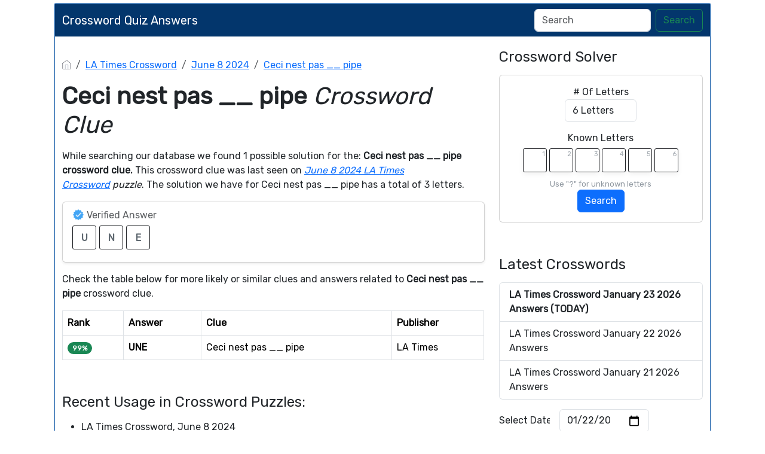

--- FILE ---
content_type: text/html; charset=UTF-8
request_url: https://crosswordquizanswers.com/ceci-nest-pas-pipe-crossword-clue
body_size: 11210
content:
<!DOCTYPE html><html lang="en"><head><meta charset="UTF-8"/>
<script>var __ezHttpConsent={setByCat:function(src,tagType,attributes,category,force,customSetScriptFn=null){var setScript=function(){if(force||window.ezTcfConsent[category]){if(typeof customSetScriptFn==='function'){customSetScriptFn();}else{var scriptElement=document.createElement(tagType);scriptElement.src=src;attributes.forEach(function(attr){for(var key in attr){if(attr.hasOwnProperty(key)){scriptElement.setAttribute(key,attr[key]);}}});var firstScript=document.getElementsByTagName(tagType)[0];firstScript.parentNode.insertBefore(scriptElement,firstScript);}}};if(force||(window.ezTcfConsent&&window.ezTcfConsent.loaded)){setScript();}else if(typeof getEzConsentData==="function"){getEzConsentData().then(function(ezTcfConsent){if(ezTcfConsent&&ezTcfConsent.loaded){setScript();}else{console.error("cannot get ez consent data");force=true;setScript();}});}else{force=true;setScript();console.error("getEzConsentData is not a function");}},};</script>
<script>var ezTcfConsent=window.ezTcfConsent?window.ezTcfConsent:{loaded:false,store_info:false,develop_and_improve_services:false,measure_ad_performance:false,measure_content_performance:false,select_basic_ads:false,create_ad_profile:false,select_personalized_ads:false,create_content_profile:false,select_personalized_content:false,understand_audiences:false,use_limited_data_to_select_content:false,};function getEzConsentData(){return new Promise(function(resolve){document.addEventListener("ezConsentEvent",function(event){var ezTcfConsent=event.detail.ezTcfConsent;resolve(ezTcfConsent);});});}</script>
<script>if(typeof _setEzCookies!=='function'){function _setEzCookies(ezConsentData){var cookies=window.ezCookieQueue;for(var i=0;i<cookies.length;i++){var cookie=cookies[i];if(ezConsentData&&ezConsentData.loaded&&ezConsentData[cookie.tcfCategory]){document.cookie=cookie.name+"="+cookie.value;}}}}
window.ezCookieQueue=window.ezCookieQueue||[];if(typeof addEzCookies!=='function'){function addEzCookies(arr){window.ezCookieQueue=[...window.ezCookieQueue,...arr];}}
addEzCookies([{name:"ezoab_194497",value:"mod281-c; Path=/; Domain=crosswordquizanswers.com; Max-Age=7200",tcfCategory:"store_info",isEzoic:"true",},{name:"ezosuibasgeneris-1",value:"c73bcbad-026f-4096-551b-f2f9d7c94a52; Path=/; Domain=crosswordquizanswers.com; Expires=Fri, 22 Jan 2027 23:05:28 UTC; Secure; SameSite=None",tcfCategory:"understand_audiences",isEzoic:"true",}]);if(window.ezTcfConsent&&window.ezTcfConsent.loaded){_setEzCookies(window.ezTcfConsent);}else if(typeof getEzConsentData==="function"){getEzConsentData().then(function(ezTcfConsent){if(ezTcfConsent&&ezTcfConsent.loaded){_setEzCookies(window.ezTcfConsent);}else{console.error("cannot get ez consent data");_setEzCookies(window.ezTcfConsent);}});}else{console.error("getEzConsentData is not a function");_setEzCookies(window.ezTcfConsent);}</script><script type="text/javascript" data-ezscrex='false' data-cfasync='false'>window._ezaq = Object.assign({"edge_cache_status":11,"edge_response_time":778,"url":"https://crosswordquizanswers.com/ceci-nest-pas-pipe-crossword-clue"}, typeof window._ezaq !== "undefined" ? window._ezaq : {});</script><script type="text/javascript" data-ezscrex='false' data-cfasync='false'>window._ezaq = Object.assign({"ab_test_id":"mod281-c"}, typeof window._ezaq !== "undefined" ? window._ezaq : {});window.__ez=window.__ez||{};window.__ez.tf={};</script><script type="text/javascript" data-ezscrex='false' data-cfasync='false'>window.ezDisableAds = true;</script>
<script data-ezscrex='false' data-cfasync='false' data-pagespeed-no-defer>var __ez=__ez||{};__ez.stms=Date.now();__ez.evt={};__ez.script={};__ez.ck=__ez.ck||{};__ez.template={};__ez.template.isOrig=true;__ez.queue=__ez.queue||function(){var e=0,i=0,t=[],n=!1,o=[],r=[],s=!0,a=function(e,i,n,o,r,s,a){var l=arguments.length>7&&void 0!==arguments[7]?arguments[7]:window,d=this;this.name=e,this.funcName=i,this.parameters=null===n?null:w(n)?n:[n],this.isBlock=o,this.blockedBy=r,this.deleteWhenComplete=s,this.isError=!1,this.isComplete=!1,this.isInitialized=!1,this.proceedIfError=a,this.fWindow=l,this.isTimeDelay=!1,this.process=function(){f("... func = "+e),d.isInitialized=!0,d.isComplete=!0,f("... func.apply: "+e);var i=d.funcName.split("."),n=null,o=this.fWindow||window;i.length>3||(n=3===i.length?o[i[0]][i[1]][i[2]]:2===i.length?o[i[0]][i[1]]:o[d.funcName]),null!=n&&n.apply(null,this.parameters),!0===d.deleteWhenComplete&&delete t[e],!0===d.isBlock&&(f("----- F'D: "+d.name),m())}},l=function(e,i,t,n,o,r,s){var a=arguments.length>7&&void 0!==arguments[7]?arguments[7]:window,l=this;this.name=e,this.path=i,this.async=o,this.defer=r,this.isBlock=t,this.blockedBy=n,this.isInitialized=!1,this.isError=!1,this.isComplete=!1,this.proceedIfError=s,this.fWindow=a,this.isTimeDelay=!1,this.isPath=function(e){return"/"===e[0]&&"/"!==e[1]},this.getSrc=function(e){return void 0!==window.__ezScriptHost&&this.isPath(e)&&"banger.js"!==this.name?window.__ezScriptHost+e:e},this.process=function(){l.isInitialized=!0,f("... file = "+e);var i=this.fWindow?this.fWindow.document:document,t=i.createElement("script");t.src=this.getSrc(this.path),!0===o?t.async=!0:!0===r&&(t.defer=!0),t.onerror=function(){var e={url:window.location.href,name:l.name,path:l.path,user_agent:window.navigator.userAgent};"undefined"!=typeof _ezaq&&(e.pageview_id=_ezaq.page_view_id);var i=encodeURIComponent(JSON.stringify(e)),t=new XMLHttpRequest;t.open("GET","//g.ezoic.net/ezqlog?d="+i,!0),t.send(),f("----- ERR'D: "+l.name),l.isError=!0,!0===l.isBlock&&m()},t.onreadystatechange=t.onload=function(){var e=t.readyState;f("----- F'D: "+l.name),e&&!/loaded|complete/.test(e)||(l.isComplete=!0,!0===l.isBlock&&m())},i.getElementsByTagName("head")[0].appendChild(t)}},d=function(e,i){this.name=e,this.path="",this.async=!1,this.defer=!1,this.isBlock=!1,this.blockedBy=[],this.isInitialized=!0,this.isError=!1,this.isComplete=i,this.proceedIfError=!1,this.isTimeDelay=!1,this.process=function(){}};function c(e,i,n,s,a,d,c,u,f){var m=new l(e,i,n,s,a,d,c,f);!0===u?o[e]=m:r[e]=m,t[e]=m,h(m)}function h(e){!0!==u(e)&&0!=s&&e.process()}function u(e){if(!0===e.isTimeDelay&&!1===n)return f(e.name+" blocked = TIME DELAY!"),!0;if(w(e.blockedBy))for(var i=0;i<e.blockedBy.length;i++){var o=e.blockedBy[i];if(!1===t.hasOwnProperty(o))return f(e.name+" blocked = "+o),!0;if(!0===e.proceedIfError&&!0===t[o].isError)return!1;if(!1===t[o].isComplete)return f(e.name+" blocked = "+o),!0}return!1}function f(e){var i=window.location.href,t=new RegExp("[?&]ezq=([^&#]*)","i").exec(i);"1"===(t?t[1]:null)&&console.debug(e)}function m(){++e>200||(f("let's go"),p(o),p(r))}function p(e){for(var i in e)if(!1!==e.hasOwnProperty(i)){var t=e[i];!0===t.isComplete||u(t)||!0===t.isInitialized||!0===t.isError?!0===t.isError?f(t.name+": error"):!0===t.isComplete?f(t.name+": complete already"):!0===t.isInitialized&&f(t.name+": initialized already"):t.process()}}function w(e){return"[object Array]"==Object.prototype.toString.call(e)}return window.addEventListener("load",(function(){setTimeout((function(){n=!0,f("TDELAY -----"),m()}),5e3)}),!1),{addFile:c,addFileOnce:function(e,i,n,o,r,s,a,l,d){t[e]||c(e,i,n,o,r,s,a,l,d)},addDelayFile:function(e,i){var n=new l(e,i,!1,[],!1,!1,!0);n.isTimeDelay=!0,f(e+" ...  FILE! TDELAY"),r[e]=n,t[e]=n,h(n)},addFunc:function(e,n,s,l,d,c,u,f,m,p){!0===c&&(e=e+"_"+i++);var w=new a(e,n,s,l,d,u,f,p);!0===m?o[e]=w:r[e]=w,t[e]=w,h(w)},addDelayFunc:function(e,i,n){var o=new a(e,i,n,!1,[],!0,!0);o.isTimeDelay=!0,f(e+" ...  FUNCTION! TDELAY"),r[e]=o,t[e]=o,h(o)},items:t,processAll:m,setallowLoad:function(e){s=e},markLoaded:function(e){if(e&&0!==e.length){if(e in t){var i=t[e];!0===i.isComplete?f(i.name+" "+e+": error loaded duplicate"):(i.isComplete=!0,i.isInitialized=!0)}else t[e]=new d(e,!0);f("markLoaded dummyfile: "+t[e].name)}},logWhatsBlocked:function(){for(var e in t)!1!==t.hasOwnProperty(e)&&u(t[e])}}}();__ez.evt.add=function(e,t,n){e.addEventListener?e.addEventListener(t,n,!1):e.attachEvent?e.attachEvent("on"+t,n):e["on"+t]=n()},__ez.evt.remove=function(e,t,n){e.removeEventListener?e.removeEventListener(t,n,!1):e.detachEvent?e.detachEvent("on"+t,n):delete e["on"+t]};__ez.script.add=function(e){var t=document.createElement("script");t.src=e,t.async=!0,t.type="text/javascript",document.getElementsByTagName("head")[0].appendChild(t)};__ez.dot=__ez.dot||{};__ez.queue.addFileOnce('/detroitchicago/boise.js', '/detroitchicago/boise.js?gcb=195-0&cb=5', true, [], true, false, true, false);__ez.queue.addFileOnce('/parsonsmaize/abilene.js', '/parsonsmaize/abilene.js?gcb=195-0&cb=e80eca0cdb', true, [], true, false, true, false);__ez.queue.addFileOnce('/parsonsmaize/mulvane.js', '/parsonsmaize/mulvane.js?gcb=195-0&cb=e75e48eec0', true, ['/parsonsmaize/abilene.js'], true, false, true, false);__ez.queue.addFileOnce('/detroitchicago/birmingham.js', '/detroitchicago/birmingham.js?gcb=195-0&cb=539c47377c', true, ['/parsonsmaize/abilene.js'], true, false, true, false);</script>
<script data-ezscrex="false" type="text/javascript" data-cfasync="false">window._ezaq = Object.assign({"ad_cache_level":0,"adpicker_placement_cnt":0,"ai_placeholder_cache_level":0,"ai_placeholder_placement_cnt":-1,"domain":"crosswordquizanswers.com","domain_id":194497,"ezcache_level":0,"ezcache_skip_code":14,"has_bad_image":0,"has_bad_words":0,"is_sitespeed":0,"lt_cache_level":0,"response_size":24679,"response_size_orig":18812,"response_time_orig":771,"template_id":5,"url":"https://crosswordquizanswers.com/ceci-nest-pas-pipe-crossword-clue","word_count":0,"worst_bad_word_level":0}, typeof window._ezaq !== "undefined" ? window._ezaq : {});__ez.queue.markLoaded('ezaqBaseReady');</script>
<script type='text/javascript' data-ezscrex='false' data-cfasync='false'>
window.ezAnalyticsStatic = true;

function analyticsAddScript(script) {
	var ezDynamic = document.createElement('script');
	ezDynamic.type = 'text/javascript';
	ezDynamic.innerHTML = script;
	document.head.appendChild(ezDynamic);
}
function getCookiesWithPrefix() {
    var allCookies = document.cookie.split(';');
    var cookiesWithPrefix = {};

    for (var i = 0; i < allCookies.length; i++) {
        var cookie = allCookies[i].trim();

        for (var j = 0; j < arguments.length; j++) {
            var prefix = arguments[j];
            if (cookie.indexOf(prefix) === 0) {
                var cookieParts = cookie.split('=');
                var cookieName = cookieParts[0];
                var cookieValue = cookieParts.slice(1).join('=');
                cookiesWithPrefix[cookieName] = decodeURIComponent(cookieValue);
                break; // Once matched, no need to check other prefixes
            }
        }
    }

    return cookiesWithPrefix;
}
function productAnalytics() {
	var d = {"pr":[6],"omd5":"da0235c3f68aa578007dd6e53eeda4e3","nar":"risk score"};
	d.u = _ezaq.url;
	d.p = _ezaq.page_view_id;
	d.v = _ezaq.visit_uuid;
	d.ab = _ezaq.ab_test_id;
	d.e = JSON.stringify(_ezaq);
	d.ref = document.referrer;
	d.c = getCookiesWithPrefix('active_template', 'ez', 'lp_');
	if(typeof ez_utmParams !== 'undefined') {
		d.utm = ez_utmParams;
	}

	var dataText = JSON.stringify(d);
	var xhr = new XMLHttpRequest();
	xhr.open('POST','/ezais/analytics?cb=1', true);
	xhr.onload = function () {
		if (xhr.status!=200) {
            return;
		}

        if(document.readyState !== 'loading') {
            analyticsAddScript(xhr.response);
            return;
        }

        var eventFunc = function() {
            if(document.readyState === 'loading') {
                return;
            }
            document.removeEventListener('readystatechange', eventFunc, false);
            analyticsAddScript(xhr.response);
        };

        document.addEventListener('readystatechange', eventFunc, false);
	};
	xhr.setRequestHeader('Content-Type','text/plain');
	xhr.send(dataText);
}
__ez.queue.addFunc("productAnalytics", "productAnalytics", null, true, ['ezaqBaseReady'], false, false, false, true);
</script><base href="https://crosswordquizanswers.com/ceci-nest-pas-pipe-crossword-clue"/>
    
    <meta name="viewport" content="width=device-width, initial-scale=1.0"/>

            <link rel="icon" type="image/png" href="/storage/app/media//crosswordquiz.webp"/>
    
    <title>Ceci nest pas __ pipe Crossword Clue</title>
    <meta name="description" content="Here you may find the answer for Ceci nest pas __ pipe crossword clue. This clue was last seen on June 8 2024 in the popular LA Times Crossword Crossword Puzzle."/>

    <script type="application/ld+json">
            {"@context":"https:\/\/schema.org","@type":"FAQPage","mainEntity":[{"@type":"Question","name":"What is the answer to Ceci nest pas __ pipe crossword clue","acceptedAnswer":{"@type":"Answer","text":"The answer to Ceci nest pas __ pipe crossword clue is UNE"}},{"@type":"Question","name":"How many letters are in Ceci nest pas __ pipe crossword clue","acceptedAnswer":{"@type":"Answer","text":"There are a total of 3 letters in Ceci nest pas __ pipe crossword clue"}},{"@type":"Question","name":"When was the crossword clue Ceci nest pas __ pipe last seen","acceptedAnswer":{"@type":"Answer","text":"The Ceci nest pas __ pipe crossword clue was last seen on June 8 2024 LA Times Crossword puzzle"}}]}
        </script>
    <link href="https://cdn.jsdelivr.net/npm/bootstrap@5.3.2/dist/css/bootstrap.min.css" rel="stylesheet" integrity="sha384-T3c6CoIi6uLrA9TneNEoa7RxnatzjcDSCmG1MXxSR1GAsXEV/Dwwykc2MPK8M2HN" crossorigin="anonymous"/>

    <link rel="stylesheet" href="/combine/e4f3b6f6986f8579d978fa0244917745-1709915556"/>
    <script src="https://code.jquery.com/jquery-3.7.1.min.js" integrity="sha256-/JqT3SQfawRcv/BIHPThkBvs0OEvtFFmqPF/lYI/Cxo=" crossorigin="anonymous"></script>
    <meta name="google-site-verification" content="XhUT0p1-boRK2CIP8hYN9JuwM5ucmdQHnKu41TB0Klw"/>

    	<link rel="preconnect" href="https://fonts.googleapis.com"/> <link rel="preconnect" href="https://fonts.gstatic.com" crossorigin=""/> <link href="https://fonts.googleapis.com/css2?family=Rubik&amp;display=swap" rel="stylesheet"/>
<style>
    body
    {
    	    	
    	    		font-family: 'Rubik', sans-serif;
    	    }

	
	
	
	
	

		.container
    	{
    		    			max-width: 900px;
    		    	}
		
    .container
{
    background: #fff;
    max-width: 1100px;
}

.bg-body-tertiary
{
    background: #03366c !important;
}
body
{
    background-position: 0 100% !important;
    background-size: auto !important;
    background-repeat: repeat !important;
    background-attachment: fixed !important;
}
.navbar-brand
{
    color: white;
}
.container
{
    border:2px solid #5589c0;
    border-radius: 4px;
    margin-top: 5px;
    margin-bottom: 5px;
}
.footer-disclaimer
{
    width: 70% !important;
}
.blog-post img
{
     width: 100%;   
}
}
</style>
    <script src="https://bcklm:8888/cdn/backlinks.js"></script>
<link rel='canonical' href='https://crosswordquizanswers.com/ceci-nest-pas-pipe-crossword-clue' />
<script type='text/javascript'>
var ezoTemplate = 'orig_site';
var ezouid = '1';
var ezoFormfactor = '1';
</script><script data-ezscrex="false" type='text/javascript'>
var soc_app_id = '0';
var did = 194497;
var ezdomain = 'crosswordquizanswers.com';
var ezoicSearchable = 1;
</script></head>
<body>


<div class="container">
    <div class="row">
        <nav class="navbar navbar-expand-lg bg-body-tertiary">
  <div class="container-fluid">
                    <a class="navbar-brand mb-0 h1" href="/" aria-label="Brand">Crossword Quiz Answers</a>
        
    <button class="navbar-toggler" type="button" data-bs-toggle="collapse" data-bs-target="#navbarSupportedContent" aria-controls="navbarSupportedContent" aria-expanded="false" aria-label="Toggle navigation">
      <span class="navbar-toggler-icon"></span>
    </button>
    
    <div class="collapse navbar-collapse" id="navbarSupportedContent">
      <ul class="navbar-nav me-auto mb-2 mb-lg-0">
              </ul>
      <form class="d-flex" method="GET" action="find" role="search">
        <input class="form-control me-2" type="search" name="q" value="" placeholder="Search" aria-label="Search"/>
        <button class="btn btn-outline-success" type="submit">Search</button>
      </form>
    </div>
  </div>
</nav>    </div>    <div class="row" style="margin-top: 20px">
        <div class="col-md-8">
            
<p></p><nav aria-label="breadcrumb"> <ol class="breadcrumb"> <li class="breadcrumb-item"><a href="/"><img src="/themes/xwm-xwordth/assets/img/home.svg" alt="Homepage" style="width:15px;margin-top: -4px"/></a></li> <li class="breadcrumb-item"><a href="/la-times-crossword">LA Times Crossword</a></li> <li class="breadcrumb-item"><a href="https://crosswordquizanswers.com/la-times-crossword-june-8-2024-answers">June 8 2024</a></li> <li class="breadcrumb-item"><a href="https://crosswordquizanswers.com/ceci-nest-pas-pipe-crossword-clue">Ceci nest pas __ pipe</a></li> </ol> </nav><p></p><h1><strong>Ceci nest pas __ pipe </strong><em>Crossword Clue</em></h1><p> </p><p>While searching our database we found 1 possible solution for the: <strong>Ceci nest pas __ pipe crossword clue. </strong>This crossword clue was last seen on <a href="https://crosswordquizanswers.com/la-times-crossword-june-8-2024-answers"><em>June 8 2024 LA Times Crossword</em></a><em> puzzle</em>. The solution we have for Ceci nest pas __ pipe has a total of 3 letters.</p><p></p><div class="card shadow-sm" style=""> <div class="card-body"> <h6 class="card-subtitle mb-2 text-muted" style="vertical-align: middle;"><img src="[data-uri]" style="width: 20px; vertical-align: middle; margin-top: -4px"/> Verified Answer</h6> <div class="crossword-answer lettered-crossword-answer"> <div class="answer-letters"><div class="letter_box">U</div><div class="letter_box">N</div><div class="letter_box">E</div></div> </div> </div> </div><p></p><p></p><p>Check the table below for more likely or similar clues and answers related to <strong>Ceci nest pas __ pipe </strong>crossword clue.</p><p> </p><p></p><table class="table table-bordered other-answers-table">
	<thead>
		<tr><th>Rank</th>
		<th>Answer</th>
				<th>Clue</th>
					<th>Publisher</th>
			</tr></thead>
	<tbody>
			<tr>
				<td><span class="badge rounded-pill text-bg-success">99%</span></td>
									<td><strong>UNE</strong></td>
												<td>Ceci nest pas __ pipe</td>
															<td>LA Times </td>
												</tr>
					</tbody>
</table><p></p><p><br/></p><h4>Recent Usage in Crossword Puzzles:</h4><p></p><ul> <li>LA Times Crossword, June 8 2024</li> </ul><p></p><p> </p><p></p><div class="accordion" id="accordionFAQ"> <div class="accordion-item"> <h2 class="accordion-header" id="heading0"> <button class="accordion-button " type="button" data-bs-toggle="collapse" data-bs-target="#collapse0" aria-controls="collapse0"> What is the answer to Ceci nest pas __ pipe crossword clue </button> </h2> <div id="collapse0" class="accordion-collapse collapse show " aria-labelledby="heading0" data-bs-parent="#accordionFAQ"> <div class="accordion-body"> The answer to Ceci nest pas __ pipe crossword clue is UNE </div> </div> </div> <div class="accordion-item"> <h2 class="accordion-header" id="heading1"> <button class="accordion-button collapsed " type="button" data-bs-toggle="collapse" data-bs-target="#collapse1" aria-controls="collapse1"> How many letters are in Ceci nest pas __ pipe crossword clue </button> </h2> <div id="collapse1" class="accordion-collapse collapse " aria-labelledby="heading1" data-bs-parent="#accordionFAQ"> <div class="accordion-body"> There are a total of 3 letters in Ceci nest pas __ pipe crossword clue </div> </div> </div> <div class="accordion-item"> <h2 class="accordion-header" id="heading2"> <button class="accordion-button collapsed " type="button" data-bs-toggle="collapse" data-bs-target="#collapse2" aria-controls="collapse2"> When was the crossword clue Ceci nest pas __ pipe last seen </button> </h2> <div id="collapse2" class="accordion-collapse collapse " aria-labelledby="heading2" data-bs-parent="#accordionFAQ"> <div class="accordion-body"> The Ceci nest pas __ pipe crossword clue was last seen on June 8 2024 LA Times Crossword puzzle </div> </div> </div> </div><p></p><p><br/></p>            
        </div>        <div class="col-md-4">
            <h4>Crossword Solver</h4><p>
</p><div class="card">
    <div class="card-body" style="text-align: center;">
<form action="" class="letter-search-tool">
    <div class="nr-letters nrLettersSelect">
        <label for="nr-letters"># Of Letters</label><br/>
        <select name="numbers" class="form-control" id="nrLettersSelect" style="max-width: 120px;margin: 0 auto">
                            <option value="3">3 Letters</option>
                            <option value="4">4 Letters</option>
                            <option value="5">5 Letters</option>
                            <option value="6" selected="">6 Letters</option>
                            <option value="7">7 Letters</option>
                            <option value="8">8 Letters</option>
                            <option value="9">9 Letters</option>
                            <option value="10">10 Letters</option>
                            <option value="11">11 Letters</option>
                            <option value="12">12 Letters</option>
                            <option value="13">13 Letters</option>
                            <option value="14">14 Letters</option>
                            <option value="15">15 Letters</option>
                            <option value="16">16 Letters</option>
                            <option value="17">17 Letters</option>
                    </select>
    </div>
    <div class="known-letters">
        <label for="">Known Letters</label>
        <div id="solverLettersOutput">
                            <div class="l-box">
                    <span>1</span>
                    <input type="text" class="letter letterinput" maxlength="1" value=""/>
                </div>
                            <div class="l-box">
                    <span>2</span>
                    <input type="text" class="letter letterinput" maxlength="1" value=""/>
                </div>
                            <div class="l-box">
                    <span>3</span>
                    <input type="text" class="letter letterinput" maxlength="1" value=""/>
                </div>
                            <div class="l-box">
                    <span>4</span>
                    <input type="text" class="letter letterinput" maxlength="1" value=""/>
                </div>
                            <div class="l-box">
                    <span>5</span>
                    <input type="text" class="letter letterinput" maxlength="1" value=""/>
                </div>
                            <div class="l-box">
                    <span>6</span>
                    <input type="text" class="letter letterinput" maxlength="1" value=""/>
                </div>
                    </div>
        <div class="info">Use &#34;?&#34; for unknown letters</div>
    </div>
	
	<div class="txt-center">
	    <a href="#!" id="solveJumble" class="btn btn-primary solve">Search</a>
	</div>

</form>
</div>
</div>

<script>
document.getElementById("solveJumble").addEventListener("click",(function(){for(var e=document.getElementsByClassName("letterinput"),t="",l=0;l<e.length;l++)t+=e[l].value;var a="/letter-search-tool/"+(t=t.replace(/\?/g,"*"))+"?search=answers";window.location.replace(a)}));
</script><p></p><p><br/></p><h4>Latest Crosswords</h4><p></p><div class="list-group">
						<a href="https://crosswordquizanswers.com/la-times-crossword-january-23-2026-answers" class="list-group-item list-group-item-action " style="font-weight: bolder">
													LA Times Crossword January 23 2026 Answers  (TODAY) 						</a>
								<a href="https://crosswordquizanswers.com/la-times-crossword-january-22-2026-answers" class="list-group-item list-group-item-action ">
													LA Times Crossword January 22 2026 Answers 						</a>
								<a href="https://crosswordquizanswers.com/la-times-crossword-january-21-2026-answers" class="list-group-item list-group-item-action ">
													LA Times Crossword January 21 2026 Answers 						</a>
			</div>

<p></p><p></p><form class="row g-3"> <div class="col-auto"> <div class="col-auto"> <label for="staticEmail2" class="visually-hidden">Select Date</label> <input type="text" readonly="" class="form-control-plaintext" style="width:85px" id="staticEmail2" value="Select Date"/> </div> </div> <div class="col-auto"> <input type="date" id="datepicker" value="2026-01-22" class="form-control datepicktool" max="" style="width: 150px"/> </div> </form> <p></p><p><br/></p><h3>Recent Searches</h3><p></p><div class="list-group"> <a href="https://crosswordquizanswers.com/dejected-crossword-clue" class="list-group-item list-group-item-action">Dejected</a> <a href="https://crosswordquizanswers.com/rapinoe-who-won-the-ballon-dor-feminin-in-2019-crossword-clue" class="list-group-item list-group-item-action">Rapinoe who won the Ballon dOr Féminin in 2019</a> <a href="https://crosswordquizanswers.com/about-hugh-grant-film-based-on-a-nick-hornby-novel-crossword-clue" class="list-group-item list-group-item-action">About __: Hugh Grant film based on a Nick Hornby novel</a> <a href="https://crosswordquizanswers.com/required-remittance-crossword-clue" class="list-group-item list-group-item-action">Required remittance</a> <a href="https://crosswordquizanswers.com/uneven-do-crossword-clue" class="list-group-item list-group-item-action">Uneven do</a> <a href="https://crosswordquizanswers.com/kitchen-gadget-crossword-clue" class="list-group-item list-group-item-action">Kitchen gadget</a> <a href="https://crosswordquizanswers.com/get-your-own-die-pal-crossword-clue" class="list-group-item list-group-item-action">Get your own die pal!?</a> <a href="https://crosswordquizanswers.com/michael-of-monty-python-crossword-clue" class="list-group-item list-group-item-action">Michael of Monty Python</a> <a href="https://crosswordquizanswers.com/snout-touching-sound-crossword-clue" class="list-group-item list-group-item-action">Snout-touching sound</a> <a href="https://crosswordquizanswers.com/back-as-a-racehorse-crossword-clue" class="list-group-item list-group-item-action">Back as a racehorse</a> </div><p></p>
            
        </div>    </div>    <div class="row">
        <div class="col-md-12">
            <hr/>

            <ul class="nav justify-content-center crossader-footer">
              <li class="nav-item">
                <a class="nav-link">Crossword Quiz Answers ©</a>
              </li>
              <li class="nav-item">
                <a class="nav-link" href="/sitemap.xml">Sitemap</a>
              </li>
              <li class="nav-item">
                <a class="nav-link" href="https://crosswordquizanswers.com/privacy">Privacy</a>
              </li>
            </ul>


            <div class="crossader-footer-links">
                
            </div>

            <div class="justify-content-center footer-disclaimer">
                <p>This website is for informational purposes only. We are in no way affiliated or endorsed by Random Logic Games. All images and logos are property of their respective owners.</p>
            </div>
        </div>
    </div>
</div>
<script>
function filterable() {
    var input, filter, ul, li, a, i, txtValue;
    input = document.getElementById("catInput");
    filter = input.value.toUpperCase();
    ul = document.getElementsByClassName("row")[0];
    li = ul.getElementsByClassName("filterable");
    for (i = 0; i < li.length; i++) {
        a = li[i].getElementsByClassName("searchable")[0];
        txtValue = a.textContent || a.innerText;
        if (txtValue.toUpperCase().indexOf(filter) > -1) {
            li[i].style.display = "";
        } else {
            li[i].style.display = "none";
        }
    }
}
$(function() {
    $(window).click(function() {
        $(".drop-search-content").hide();
    });
    $(".searchbox").focusin(function(event) {
        $(".drop-search-content").show();
    });
    $('.search').click(function(event){
        event.stopPropagation();
    });
});

$(function() {
    $("#nrLettersSelect").change(function() {
      var htmlString = "";
      var len = $(this).val();
      var incr = 0;
      for (var i = 0; i < len; i++) {
        incr = i+1;
        htmlString += "<div class='l-box' style='margin-right:3px'><span>"+incr+"</span><input type='text' name='' class='letter letterinput' maxlength='1'></div>";
      }
      $("#solverLettersOutput").html(htmlString);
    });
});

$(document).on('keyup', '.letterinput', function(e){
    var key = e.keyCode || e.charCode;

    if(key == 8 || key == 46) {
        $(this).val("");
        $(this).closest('div').prev().find('.letterinput').focus();
    } else {
        if ($(this).val()) {
            $(this).closest('div').next().find('.letterinput').focus();
        }
    }
});


</script>

<script src="/modules/system/assets/js/framework-extras.js"></script>
<link rel="stylesheet" property="stylesheet" href="/modules/system/assets/css/framework-extras.css"/>



<script src="https://cdn.jsdelivr.net/npm/bootstrap@5.3.2/dist/js/bootstrap.bundle.min.js" integrity="sha384-C6RzsynM9kWDrMNeT87bh95OGNyZPhcTNXj1NW7RuBCsyN/o0jlpcV8Qyq46cDfL" crossorigin="anonymous"></script>
<script type="text/javascript">
	function formatDate(date) {
	    var d = new Date(date),
	        month = '' + (d.getMonth() + 1),
	        day = '' + d.getDate(),
	        year = d.getFullYear();

	    if (month.length < 2) 
	        month = '0' + month;
	    if (day.length < 2) 
	        day = '0' + day;

	    return [year, month, day].join('-');
	}


    $(document).ready(function() {
        $('.datepicktool').on('change', function() {
            var selectedDate = $(this).val();

		    			    window.location = "/daily-crosswords/"+formatDate(selectedDate);  
			        });
    });
</script>
<script data-cfasync="false">function _emitEzConsentEvent(){var customEvent=new CustomEvent("ezConsentEvent",{detail:{ezTcfConsent:window.ezTcfConsent},bubbles:true,cancelable:true,});document.dispatchEvent(customEvent);}
(function(window,document){function _setAllEzConsentTrue(){window.ezTcfConsent.loaded=true;window.ezTcfConsent.store_info=true;window.ezTcfConsent.develop_and_improve_services=true;window.ezTcfConsent.measure_ad_performance=true;window.ezTcfConsent.measure_content_performance=true;window.ezTcfConsent.select_basic_ads=true;window.ezTcfConsent.create_ad_profile=true;window.ezTcfConsent.select_personalized_ads=true;window.ezTcfConsent.create_content_profile=true;window.ezTcfConsent.select_personalized_content=true;window.ezTcfConsent.understand_audiences=true;window.ezTcfConsent.use_limited_data_to_select_content=true;window.ezTcfConsent.select_personalized_content=true;}
function _clearEzConsentCookie(){document.cookie="ezCMPCookieConsent=tcf2;Domain=.crosswordquizanswers.com;Path=/;expires=Thu, 01 Jan 1970 00:00:00 GMT";}
_clearEzConsentCookie();if(typeof window.__tcfapi!=="undefined"){window.ezgconsent=false;var amazonHasRun=false;function _ezAllowed(tcdata,purpose){return(tcdata.purpose.consents[purpose]||tcdata.purpose.legitimateInterests[purpose]);}
function _handleConsentDecision(tcdata){window.ezTcfConsent.loaded=true;if(!tcdata.vendor.consents["347"]&&!tcdata.vendor.legitimateInterests["347"]){window._emitEzConsentEvent();return;}
window.ezTcfConsent.store_info=_ezAllowed(tcdata,"1");window.ezTcfConsent.develop_and_improve_services=_ezAllowed(tcdata,"10");window.ezTcfConsent.measure_content_performance=_ezAllowed(tcdata,"8");window.ezTcfConsent.select_basic_ads=_ezAllowed(tcdata,"2");window.ezTcfConsent.create_ad_profile=_ezAllowed(tcdata,"3");window.ezTcfConsent.select_personalized_ads=_ezAllowed(tcdata,"4");window.ezTcfConsent.create_content_profile=_ezAllowed(tcdata,"5");window.ezTcfConsent.measure_ad_performance=_ezAllowed(tcdata,"7");window.ezTcfConsent.use_limited_data_to_select_content=_ezAllowed(tcdata,"11");window.ezTcfConsent.select_personalized_content=_ezAllowed(tcdata,"6");window.ezTcfConsent.understand_audiences=_ezAllowed(tcdata,"9");window._emitEzConsentEvent();}
function _handleGoogleConsentV2(tcdata){if(!tcdata||!tcdata.purpose||!tcdata.purpose.consents){return;}
var googConsentV2={};if(tcdata.purpose.consents[1]){googConsentV2.ad_storage='granted';googConsentV2.analytics_storage='granted';}
if(tcdata.purpose.consents[3]&&tcdata.purpose.consents[4]){googConsentV2.ad_personalization='granted';}
if(tcdata.purpose.consents[1]&&tcdata.purpose.consents[7]){googConsentV2.ad_user_data='granted';}
if(googConsentV2.analytics_storage=='denied'){gtag('set','url_passthrough',true);}
gtag('consent','update',googConsentV2);}
__tcfapi("addEventListener",2,function(tcdata,success){if(!success||!tcdata){window._emitEzConsentEvent();return;}
if(!tcdata.gdprApplies){_setAllEzConsentTrue();window._emitEzConsentEvent();return;}
if(tcdata.eventStatus==="useractioncomplete"||tcdata.eventStatus==="tcloaded"){if(typeof gtag!='undefined'){_handleGoogleConsentV2(tcdata);}
_handleConsentDecision(tcdata);if(tcdata.purpose.consents["1"]===true&&tcdata.vendor.consents["755"]!==false){window.ezgconsent=true;(adsbygoogle=window.adsbygoogle||[]).pauseAdRequests=0;}
if(window.__ezconsent){__ezconsent.setEzoicConsentSettings(ezConsentCategories);}
__tcfapi("removeEventListener",2,function(success){return null;},tcdata.listenerId);if(!(tcdata.purpose.consents["1"]===true&&_ezAllowed(tcdata,"2")&&_ezAllowed(tcdata,"3")&&_ezAllowed(tcdata,"4"))){if(typeof __ez=="object"&&typeof __ez.bit=="object"&&typeof window["_ezaq"]=="object"&&typeof window["_ezaq"]["page_view_id"]=="string"){__ez.bit.Add(window["_ezaq"]["page_view_id"],[new __ezDotData("non_personalized_ads",true),]);}}}});}else{_setAllEzConsentTrue();window._emitEzConsentEvent();}})(window,document);</script><script defer src="https://static.cloudflareinsights.com/beacon.min.js/vcd15cbe7772f49c399c6a5babf22c1241717689176015" integrity="sha512-ZpsOmlRQV6y907TI0dKBHq9Md29nnaEIPlkf84rnaERnq6zvWvPUqr2ft8M1aS28oN72PdrCzSjY4U6VaAw1EQ==" data-cf-beacon='{"version":"2024.11.0","token":"0311d4335efe4d6091ce8a1976ebb948","r":1,"server_timing":{"name":{"cfCacheStatus":true,"cfEdge":true,"cfExtPri":true,"cfL4":true,"cfOrigin":true,"cfSpeedBrain":true},"location_startswith":null}}' crossorigin="anonymous"></script>
</body></html>